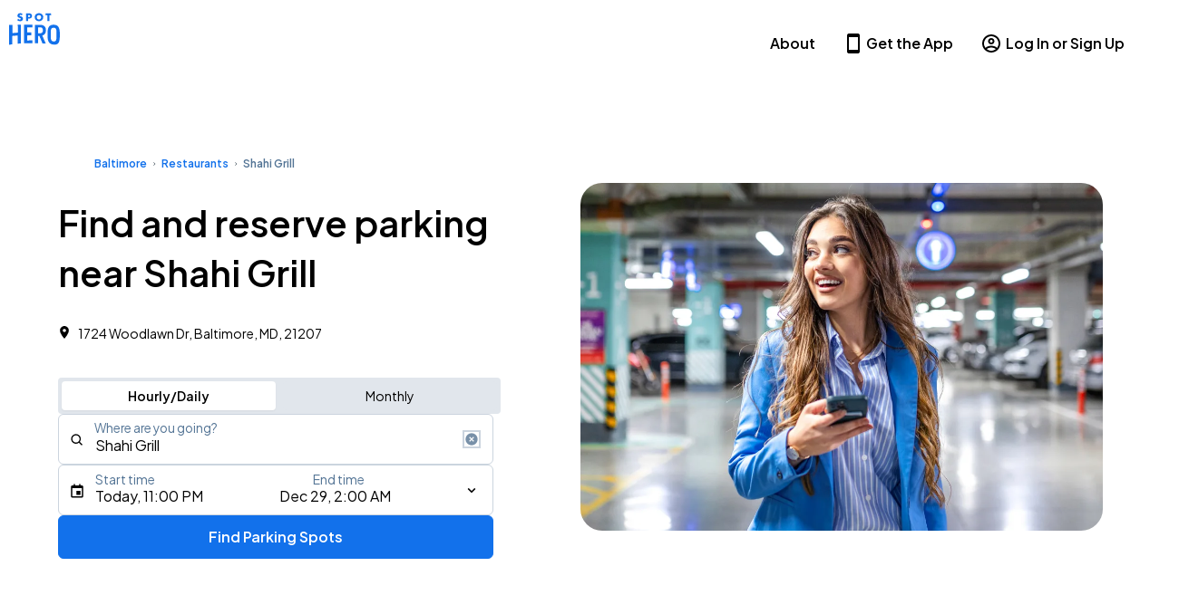

--- FILE ---
content_type: text/javascript; charset=utf-8
request_url: https://app.link/_r?sdk=web2.85.0&branch_key=key_live_njlsQY4aYLvrQoBUwHRxrgobsqdAKIKM&callback=branch_callback__0
body_size: 71
content:
/**/ typeof branch_callback__0 === 'function' && branch_callback__0("1534036132324660432");